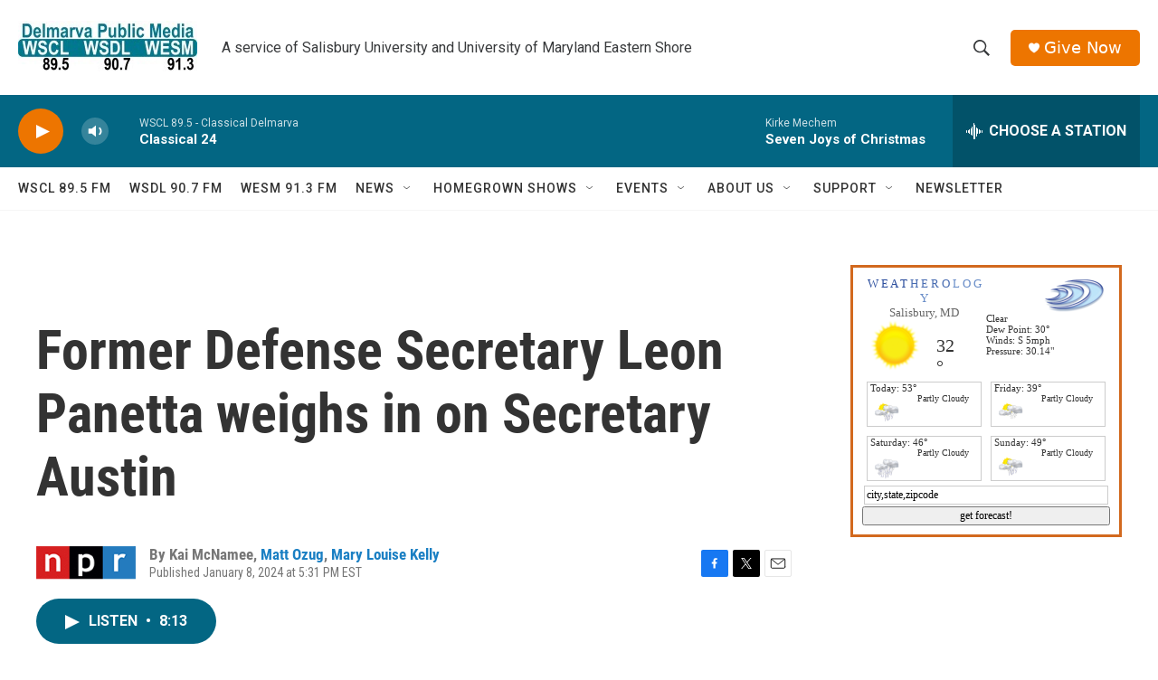

--- FILE ---
content_type: text/html; charset=utf-8
request_url: https://www.google.com/recaptcha/api2/aframe
body_size: 267
content:
<!DOCTYPE HTML><html><head><meta http-equiv="content-type" content="text/html; charset=UTF-8"></head><body><script nonce="5I7Y598vPW_9jtJWIqSjkA">/** Anti-fraud and anti-abuse applications only. See google.com/recaptcha */ try{var clients={'sodar':'https://pagead2.googlesyndication.com/pagead/sodar?'};window.addEventListener("message",function(a){try{if(a.source===window.parent){var b=JSON.parse(a.data);var c=clients[b['id']];if(c){var d=document.createElement('img');d.src=c+b['params']+'&rc='+(localStorage.getItem("rc::a")?sessionStorage.getItem("rc::b"):"");window.document.body.appendChild(d);sessionStorage.setItem("rc::e",parseInt(sessionStorage.getItem("rc::e")||0)+1);localStorage.setItem("rc::h",'1766665607440');}}}catch(b){}});window.parent.postMessage("_grecaptcha_ready", "*");}catch(b){}</script></body></html>

--- FILE ---
content_type: text/css
request_url: https://google.weatherology.com/widgets_v2/css/wdgt_11.css?cs=10
body_size: 685
content:
@charset "utf-8";
/* CSS Document */

a.wxology_xxx {
	display:none;
}

div#wxology_wdgt_11 {
	
	font-family:"Trebuchet MS";
	font-size:12px;
	line-height:normal;
	
	background-color:#FFFFFF;


}

div#wxology_wdgt_11_header {
	background-image:url(https://google.weatherology.com/widgets/images/forecast_1/80x40_logo.png);
	background-repeat:no-repeat;
	height:40px;
	background-position:right;
}
div#wxology_wdgt_11_header_text {
	width:50%;
	text-align:center;
}
a#wxology_wdgt_11_city {
	color:#666666;
	font-size:13px;
}

	
	
div#wxology_wdgt_11_curicon {
	float:left;
	width:30%;
	height:70px;
	text-align:center;
}
div#wxology_wdgt_11_curicon img {
	width:70px;
	height:70px;
}
div#wxology_wdgt_11_curtemp {
	float:left;
	width:10%;
	font-size:20px;
	padding-top:25px;
}
div#wxology_wdgt_11_curcond {
	float:right;
	width:50%;
}
div.wxology_wdgt_11_curcond_data {
	font-size:11px;
}


div.wxology_wdgt_11_left_cast {
	float:left;
	width:50%;
}
div.wxology_wdgt_11_right_cast {
	float:right;
	width:50%;
}


div.wxology_wdgt_11_forecast_1_hold {
	margin:5px;
	border:1px solid #CCCCCC;
	height:50px;
}
div.wxology_wdgt_11_forecast_1_hold div {
	padding-left:3px;
}
div.wxology_wdgt_11_day_header {
	font-size:11px;
}
div.wxology_wdgt_11_fcast_icon {
	float:left;
	width:35px;
	height:35px;
}
div.wxology_wdgt_11_fcast_icon img{
	width:35px;
	height:35px;
}
div.wxology_wdgt_11_fcast_txt {
	float:right;
	width:60%;
	font-size:10px;
}


input#wdgt_11_zip_insert {
	width:100%;
	display:block;
	width:100%;
	padding:0;
	border-width:0;

}













div#wxology_widget_social_1 {

	position:relative;
	overflow:hidden;
	font-family:"Trebuchet MS";
	margin:0px;
	padding:0px;

}


div#wxology_social_1_header {

	background-image:url(/widgets/images/social_1/social_1_logo.jpg);
	background-repeat:no-repeat;
	background-position:left;
	height:50px;
}

div#wxology_soical_1_links {

	margin-top:4px;
	margin-bottom:4px;
	font-size:12px;

}

a.wxology_links {

	color:#000000;

}

div.wxology_social_1_options {

	padding:3px;

}

div.wxology_social_1_button_lev1, div.wxology_social_1_button_lev2 {

	border:1px solid #CCCCCC;
	border-radius:7px;
	margin-left:10px;
	float:left;
	cursor:pointer;
	padding:3px;
	text-align:center;
	font-size:13px;

}
div.wxology_social_1_button_lev1:hover, div.wxology_social_1_button_lev2:hover {
	background-color:#CCCCCC;
	font-weight:bold;
}



div#wxology_social_1_body {



}

div#wxology_social_1_noreports {

	margin-top:10px;
	padding:5px;
	text-align:center;
	border:1px solid #CCCCCC;
	border-radius:10px;
}

div.wxology_social_1_post {

	margin-top:4px;
	padding:5px;

	border:1px solid #CCCCCC;
	border-radius:10px;

}

div.wxology_social_1_timestamp {
	font-size:10px;
}

div.wxology_social_1_pic {

	height:50px;
	width:50px;
	border:1px solid #CCCCCC;
	border-radius:5px;
	float:left;

}

div.wxology_social_1_user {

	float:left;
	font-size:12px;
	margin-left:3px;
	width:30%;


}

div.wxology_social_1_image_toggle {
	text-decoration:underline;
	cursor:pointer;
}

span.wxology_relay {
	font-size:10px;
}

div.wxology_social_1_details {

	float:left;
	font-size:12px;
	margin-left:3px;
	width:40%;

}

div.wxology_social_1_image_holder {

	display:none;

}


